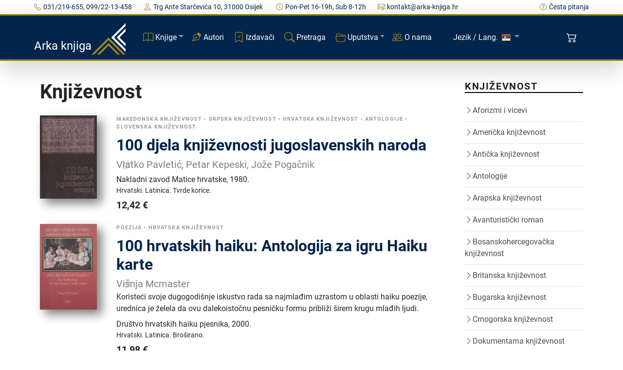

--- FILE ---
content_type: text/html;charset=UTF-8
request_url: https://arka-knjiga.hr/sr/knjige/kategorija/2/knjizevnost
body_size: 9678
content:
<!DOCTYPE html><html lang="sr_RS" xmlns:antsoft="https://www.antsoft-logistics.com"><head><title>Književnost - Arka knjiga</title><meta name="keywords" content="knjiga, knjige, literatura, stripovi, rabljene, rabljena, rabljeno, povoljno, povoljne, dostava, polovne, polovno, domace, domaće, domaci, strane, strani, autor, autori, naklada, nakladnik, izdavac, izdanje, izdanja, stara, antikvarne, antikvarijat, kupnja, anktikvarnica, citanje, čitalački, online"/><meta name="author" content="Arka knjiga"/><meta name="copyright" content="Arka knjiga"/><meta name="description" content="Arka knjiga nudi veliki izbor naslova domaće i strane literature. Besplatna dostava u RH za narudžbe preko 50 €. Sigurno plaćanje online."/><meta name="viewport" content="width=device-width, initial-scale=1, shrink-to-fit=no"/><meta http-equiv="Content-Type" content="text/html; charset=UTF-8"/><link rel="alternate" hreflang="hr" href="https://arka-knjiga.hr/knjige/kategorija/2/1/knjizevnost"><link rel="alternate" hreflang="sr" href="https://arka-knjiga.hr/sr/knjige/kategorija/2/1/knjizevnost"><link rel="alternate" hreflang="en" href="https://arka-knjiga.hr/en/books/category/2/1/literature"><link rel="alternate" hreflang="de" href="https://arka-knjiga.hr/de/books/kategorie/2/1/literatur"><meta property="og:locale" content="sr_RS"/><meta property="og:title" content="Književnost - Arka knjiga"/><meta property="og:description" content="Arka knjiga nudi veliki izbor naslova domaće i strane literature. Besplatna dostava u RH za narudžbe preko 50 €. Sigurno plaćanje online."/><meta property="og:site_name" content="Arka knjiga"/><meta property="og:image" content="https://arka-knjiga.hr/static/ak/ico/android-chrome-192x192.png"/><meta property="og:image:secure_url" content="https://arka-knjiga.hr/static/ak/ico/android-chrome-192x192.png"/><meta property="og:image:type" content="image/png"/><meta property="og:type" content="website"/><link rel="canonical" href="https://arka-knjiga.hr/sr/knjige/kategorija/2/1/knjizevnost"><link rel="shortcut icon" href="https://arka-knjiga.hr/static/ak/ico/favicon.ico" type="image/x-icon"><link rel="apple-touch-icon" sizes="180x180" href="https://arka-knjiga.hr/static/ak/ico/apple-touch-icon.png"><link rel="icon" type="image/png" sizes="32x32" href="https://arka-knjiga.hr/static/ak/ico/favicon-32x32.png"><link rel="icon" type="image/png" sizes="16x16" href="https://arka-knjiga.hr/static/ak/ico/favicon-16x16.png"><link rel="manifest" href="https://arka-knjiga.hr/static/ak/ico/site.webmanifest"><meta name="msapplication-TileColor" content="#da532c"><meta name="theme-color" content="#ffffff"><link href="https://arka-knjiga.hr/static/ak/css/styles.min.css" rel="stylesheet"><link href="https://cdn.jsdelivr.net/npm/bootstrap-icons@1.10.2/font/bootstrap-icons.css" rel="stylesheet"><meta id="_csrf" name="_csrf" content="3f0bfb6c-9b23-40a4-a689-6b8b774527d7"/><meta id="_csrf_header" name="_csrf_header" content="X-CSRF-TOKEN"/></head><body><div class="topbar topbar-light bg-light d-none d-md-block"><div class="container d-flex justify-content-between px-0 py-1"><div class="topbar-text text-nowrap"><a class="topbar-link me-4" href="tel:+38531219655"><i class="bi bi-telephone"></i><span>031/219-655, 099/22-13-458</span></a><a class="topbar-link me-4" href="/sr/kontakt"><i class="bi bi-pin-map"></i><span>Trg Ante Starčevića 10, 31000 Osijek </span></a><a class="topbar-link d-none d-md-inline-block me-4" href="/sr/kontakt"><i class="bi bi-clock"></i><span>Pon-Pet 16-19h, Sub 8-12h</span></a><a class="topbar-link d-none d-xl-inline-block" href="/cdn-cgi/l/email-protection#b0dbdfdec4d1dbc4f0d1c2dbd19ddbdedad9d7d19ed8c2"><i class="bi bi-envelope-at"></i><span><span class="__cf_email__" data-cfemail="d4bfbbbaa0b5bfa094b5a6bfb5f9bfbabebdb3b5fabca6">[email&#160;protected]</span></span></a></div><div class="ms-3 text-nowrap"><a class="topbar-link d-none d-md-inline-block" href="/sr/cesto-postavljana-pitanja"><i class="bi bi-question-circle"></i><span>Česta pitanja</span></a></div></div></div><div id="header" class="container-fluid sticky-top px-0 shadow-lg bg-primary"><div class="container p-0" id="navbar-div-page-public"><nav class="navbar navbar-expand-lg navbar-dark text-white" id="navbar-page-public"><a class="navbar-brand d-none d-sm-block" href="/sr/"><span class="align-bottom">Arka knjiga</span><img src="https://arka-knjiga.hr/static/ak/ico/favicon.svg" width="70" height="70" alt="Arka knjiga" class="d-inline-block align-text-center"></a><a class="navbar-brand d-sm-none" href="/sr/"><span class="align-bottom ms-3">Arka knjiga</span><img src="https://arka-knjiga.hr/static/ak/ico/favicon.svg" width="50" height="50" alt="Arka knjiga" class="d-inline-block align-text-center"></a><div class="navbar-toolbar d-flex align-items-center order-lg-3"><button type="button" class="navbar-toggler me-2 collapsed" data-bs-toggle="collapse" data-bs-target="#navbarCollapse" aria-expanded="false"><span class="navbar-toggler-icon"></span></button><a href="/sr/kupnja/kosarica" role="button" class="btn btn-primary position-relative me-2" data-bs-toggle="tooltip" data-bs-placement="bottom" title="Korpa"><i class="bi bi-cart2 d-inline-block align-middle mt-n1 me-1"></i><span id="shoppingCartItemsCount" class="position-absolute top-0 start-75 ms-1 mt-1 translate-middle badge rounded-pill bg-secondary invisible">0</span></a></div><div class="navbar-collapse collapse" id="navbarCollapse"><div class="container d-none d-lg-block d-lg-flex align-items-center"><div class="navbar-nav p-4 p-lg-0 flex-grow-1 justify-content-start"><ul class="navbar-nav pe-lg-2 me-lg-2"><li class="nav-item dropdown d-inline-block"><a class="nav-link dropdown-toggle" id="mainNavbarBooks" href="#" role="button" data-bs-toggle="dropdown" aria-expanded="false"><i class="bi bi-book d-none d-xl-inline-block align-middle mt-n1 me-1 text-secondary"></i><span class="text-white">Knjige</span></a><ul class="dropdown-menu bg-dark" aria-labelledby="mainNavbarBooks"><li><a class="dropdown-item" href="/sr/knjige"><i class="bi bi-book d-none d-xl-inline-block align-middle mt-n1 me-2 text-secondary"></i><span class="text-white">Sve knjige</span></a></li><li><a class="dropdown-item" href="/sr/knjige/rijetke-knjige"><i class="bi bi-eyeglasses d-none d-xl-inline-block align-middle mt-n1 me-2 text-secondary"></i><span class="text-white">Retke knjige</span></a></li><li><a class="dropdown-item" href="/sr/knjige/unikatne-knjige"><i class="bi bi-bookmark-star d-none d-xl-inline-block align-middle mt-n1 me-2 text-secondary"></i><span class="text-white">Unikatne knjige</span></a></li><li><a class="dropdown-item" href="/sr/knjige/antikvarne-knjige"><i class="bi bi-book-half d-none d-xl-inline-block align-middle mt-n1 me-2 text-secondary"></i><span class="text-white">Antikvarne knjige</span></a></li><li><a class="dropdown-item" href="/sr/knjige/kompleti-knjiga"><i class="bi bi-journals d-none d-xl-inline-block align-middle mt-n1 me-2 text-secondary"></i><span class="text-white">Kompleti knjiga</span></a></li><li><hr class="dropdown-divider mx-3" style="border-color:white;opacity:.275;"></li><li><a class="dropdown-item" href="/sr/knjige/popust"><i class="bi bi-cash-coin d-none d-xl-inline-block align-middle mt-n1 me-2 text-secondary"></i><span class="text-white">Knjige na popustu</span></a></li><li><a class="dropdown-item" href="/sr/knjige/najnovije-u-ponudi"><i class="bi bi-calendar-check d-none d-xl-inline-block align-middle mt-n1 me-2 text-secondary"></i><span class="text-white">Najnovije u ponudi</span></a></li></ul></li><li class="nav-item d-block me-1"><a class="nav-link" href="/sr/autori"><i class="bi bi-vector-pen d-none d-xl-inline-block align-middle mt-n1 me-1 text-secondary"></i><span class="text-white">Autori</span></a></li><li class="nav-item d-block me-1"><a class="nav-link" href="/sr/nakladnici"><i class="bi bi-bookmark-check d-none d-xl-inline-block align-middle mt-n1 me-1 text-secondary"></i><span class="text-white">Izdavači</span></a></li><li class="nav-item d-block me-1"><a class="nav-link" href="/sr/trazilica"><i class="bi bi-search d-none d-xl-inline-block align-middle mt-n1 me-1 text-secondary"></i><span class="text-white">Pretraga</span></a></li><li class="nav-item dropdown d-inline-block"><a class="nav-link dropdown-toggle" id="mainNavbarDirectives" href="#" role="button" data-bs-toggle="dropdown" aria-expanded="false"><i class="bi bi-folder2-open d-none d-xl-inline-block align-middle mt-n1 me-1 text-secondary"></i><span class="text-white">Uputstva</span></a><ul class="dropdown-menu bg-dark" aria-labelledby="mainNavbarDirectives"><li><a class="dropdown-item" href="/sr/opci-uvjeti-kupnje"><i class="bi bi-file-earmark-text d-none d-xl-inline-block align-middle mt-n1 me-2 text-secondary"></i><span class="text-white">Opšti uslovi kupovine</span></a></li><li><a class="dropdown-item" href="/sr/dostava"><i class="bi bi-truck d-none d-xl-inline-block align-middle mt-n1 me-2 text-secondary"></i><span class="text-white">Dostava</span></a></li><li><a class="dropdown-item" href="/sr/privatnost-i-zastita-podataka"><i class="bi bi-shield-check d-none d-xl-inline-block align-middle mt-n1 me-2 text-secondary"></i><span class="text-white">Privatnost i zaštita podataka</span></a></li></ul></li><li class="nav-item d-block me-1"><a class="nav-link" href="/sr/o-nama"><i class="bi bi-people d-none d-xl-inline-block align-middle mt-n1 me-1 text-secondary"></i><span class="text-white">O nama</span></a></li><li class="nav-item dropdown d-inline-block"><a class="nav-link dropdown-toggle" id="mainNavbarLang" href="#" role="button" data-bs-toggle="dropdown" aria-expanded="false"><span class="text-white align-middle ms-4 me-1">Jezik / Lang.</span><img src="https://arka-knjiga.hr/static/flags/rs.svg" width="18px" class="d-none d-xl-inline-block align-middle my-2 mx-1" style="border: thin solid rgb(156, 131, 33);"></a><ul class="dropdown-menu bg-dark" aria-labelledby="mainNavbarLang"><li><a class="dropdown-item" href="/knjige/kategorija/2/1/knjizevnost"><img src="https://arka-knjiga.hr/static/flags/hr.svg" width="18px" class="d-none d-xl-inline-block align-middle my-2 mx-1" style="border: thin solid rgb(156, 131, 33);"><span class="text-white align-middle ms-1">Hrvatski</span></a></li><li><a class="dropdown-item" href="/sr/knjige/kategorija/2/1/knjizevnost"><img src="https://arka-knjiga.hr/static/flags/rs.svg" width="18px" class="d-none d-xl-inline-block align-middle my-2 mx-1" style="border: thin solid rgb(156, 131, 33);"><span class="text-white align-middle ms-1">Srpski</span></a></li><li><a class="dropdown-item" href="/en/books/category/2/1/literature"><img src="https://arka-knjiga.hr/static/flags/gb.svg" width="18px" class="d-none d-xl-inline-block align-middle my-2 mx-1" style="border: thin solid rgb(156, 131, 33);"><span class="text-white align-middle ms-1">English</span></a></li><li><a class="dropdown-item" href="/de/books/kategorie/2/1/literatur"><img src="https://arka-knjiga.hr/static/flags/de.svg" width="18px" class="d-none d-xl-inline-block align-middle my-2 mx-1" style="border: thin solid rgb(156, 131, 33);"><span class="text-white align-middle ms-1">Deutsch</span></a></li></ul></li></ul></div></div><div class="container d-block d-lg-none px-grid-gutter py-3 m-1"><div class="navbar-nav px-3 pt-0 pb-3"><ul class="navbar-nav pe-lg-2 me-lg-2"><li class="nav-item d-inline-block d-lg-none"><a class="nav-link dropdown-toggle" href="#" data-bs-toggle="dropdown"><i class="bi bi-book d-none d-xl-inline-block align-middle mt-n1 me-1"></i><span>Knjige</span></a><ul class="dropdown-menu bg-dark"><li class="dropdown px-3"><a class="nav-link dropdown-item" href="/sr/knjige">Sve knjige</a></li><li class="dropdown px-3"><a class="nav-link dropdown-item" href="/sr/knjige/rijetke-knjige">Retke knjige</a></li><li class="dropdown px-3"><a class="nav-link dropdown-item" href="/sr/knjige/unikatne-knjige">Unikatne knjige</a></li><li class="dropdown px-3"><a class="nav-link dropdown-item" href="/sr/knjige/antikvarne-knjige">Antikvarne knjige</a></li><li class="dropdown px-3"><a class="nav-link dropdown-item" href="/sr/knjige/kompleti-knjiga">Kompleti knjiga</a></li><li><hr class="dropdown-divider mx-3" style="border-color:white;opacity:.275;"></li><li class="dropdown px-3"><a class="nav-link dropdown-item" href="/sr/knjige/kategorija/1/alternativa">Alternativa</a></li><li class="dropdown px-3"><a class="nav-link dropdown-item" href="/sr/knjige/kategorija/163/djecje-knjige">Dječje knjige</a></li><li class="dropdown px-3"><a class="nav-link dropdown-item" href="/sr/knjige/kategorija/5/drustvene-nauke">Društvene nauke</a></li><li class="dropdown px-3"><a class="nav-link dropdown-item" href="/sr/knjige/kategorija/56/enciklopedije-rjecnici-i-leksikoni">Enciklopedije, rječnici i leksikoni</a></li><li class="dropdown px-3"><a class="nav-link dropdown-item" href="/sr/knjige/kategorija/4/filozofija">Filozofija</a></li><li class="dropdown px-3"><a class="nav-link dropdown-item" href="/sr/knjige/kategorija/8/istorija">Istorija</a></li><li class="dropdown px-3"><a class="nav-link dropdown-item" href="/sr/knjige/kategorija/2/knjizevnost">Književnost</a></li><li class="dropdown px-3"><a class="nav-link dropdown-item" href="/sr/knjige/kategorija/345/kolekcionarstvo">Kolekcionarstvo</a></li><li class="dropdown px-3"><a class="nav-link dropdown-item" href="/sr/knjige/kategorija/144/monografije">Monografije</a></li><li class="dropdown px-3"><a class="nav-link dropdown-item" href="/sr/knjige/kategorija/297/periodika">Periodika</a></li><li class="dropdown px-3"><a class="nav-link dropdown-item" href="/sr/knjige/kategorija/9/prakticna-knjiga">Praktična knjiga</a></li><li class="dropdown px-3"><a class="nav-link dropdown-item" href="/sr/knjige/kategorija/10/prirodne-nauke">Prirodne nauke</a></li><li class="dropdown px-3"><a class="nav-link dropdown-item" href="/sr/knjige/kategorija/11/publicistika">Publicistika</a></li><li class="dropdown px-3"><a class="nav-link dropdown-item" href="/sr/knjige/kategorija/12/religija">Religija</a></li><li class="dropdown px-3"><a class="nav-link dropdown-item" href="/sr/knjige/kategorija/193/stripovi">Stripovi</a></li><li class="dropdown px-3"><a class="nav-link dropdown-item" href="/sr/knjige/kategorija/16/tehnicka-knjiga">Tehnička knjiga</a></li><li class="dropdown px-3"><a class="nav-link dropdown-item" href="/sr/knjige/kategorija/17/umetnost">Umetnost</a></li><li class="dropdown px-3"><a class="nav-link dropdown-item" href="/sr/knjige/kategorija/166/univerzitetski-udzbenici">Univerzitetski udžbenici</a></li><li class="dropdown px-3"><a class="nav-link dropdown-item" href="/sr/knjige/kategorija/308/zabavne-igre">Zabavne igre</a></li><li class="dropdown px-3"><a class="nav-link dropdown-item" href="/sr/knjige/kategorija/184/zavicajna-knjiga">Zavičajna knjiga</a></li><li class="dropdown px-3"><a class="nav-link dropdown-item" href="/sr/knjige/kategorija/106/zbornici-i-hrestomatije">Zbornici i hrestomatije</a></li><li><hr class="dropdown-divider mx-3" style="border-color:white;opacity:.275;"></li></ul></li><li class="nav-item d-block"><a class="nav-link" href="/sr/knjige/popust">Knjige na popustu</a></li><li class="nav-item d-block"><a class="nav-link" href="/sr/knjige/najnovije-u-ponudi">Najnovije u ponudi</a></li><li class="nav-item d-block"><a class="nav-link" href="/sr/autori">Autori</a></li><li class="nav-item d-block"><a class="nav-link" href="/sr/nakladnici">Izdavači</a></li><li class="nav-item d-block"><a class="nav-link" href="/sr/trazilica">Pretraga</a></li><li class="nav-item d-inline-block d-lg-none"><a class="nav-link dropdown-toggle" href="#" data-bs-toggle="dropdown"><i class="bi bi-folder2-open d-none d-xl-inline-block align-middle mt-n1 me-1"></i><span>Uputstva</span></a><ul class="dropdown-menu bg-dark"><li class="dropdown px-3"><a class="nav-link dropdown-item" href="/sr/opci-uvjeti-kupnje">Opšti uslovi kupovine</a></li><li class="dropdown px-3"><a class="nav-link dropdown-item" href="/sr/dostava">Dostava</a></li><li class="dropdown px-3"><a class="nav-link dropdown-item" href="/sr/privatnost-i-zastita-podataka">Privatnost i zaštita podataka</a></li></ul></li><li class="nav-item d-block"><a class="nav-link" href="/sr/o-nama">O nama</a></li><li class="nav-item d-inline-block d-lg-none"><a class="nav-link dropdown-toggle" href="#" data-bs-toggle="dropdown"><i class="bi bi-folder2-open d-none d-xl-inline-block align-middle mt-n1 me-1"></i><span>Jezik / Language</span></a><ul class="dropdown-menu bg-dark"><li class="dropdown px-3"><a class="nav-link dropdown-item" href="/knjige/kategorija/2/knjizevnost">Hrvatski</a></li><li class="dropdown px-3"><a class="nav-link dropdown-item" href="/sr/knjige/kategorija/2/knjizevnost">Srpski</a></li><li class="dropdown px-3"><a class="nav-link dropdown-item" href="/en/knjige/kategorija/2/knjizevnost">English</a></li><li class="dropdown px-3"><a class="nav-link dropdown-item" href="/de/knjige/kategorija/2/knjizevnost">Deutsch</a></li></ul></li></ul></div><div class="col mt-1 mb-3"><a class="nav-link-style text-white" href="tel:+38531219655"><i class="bi bi-telephone pe-3"></i><span>031/219-655, 099/22-13-458</span></a></div><div class="col mb-2"><a class="nav-link-style text-white" href="/cdn-cgi/l/email-protection#086367667c69637c48697a636925636662616f6926607a"><i class="bi bi-envelope-at pe-3"></i><span><span class="__cf_email__" data-cfemail="9ff4f0f1ebfef4ebdffeedf4feb2f4f1f5f6f8feb1f7ed">[email&#160;protected]</span></span></a></div></div></div></nav></div></div><main id="main"><section id="posts" class="posts"><div class="container"><div class="row g-5"><div class="col-lg-9"><h1 class="mb-4">Književnost</h1><div class="my-4"><div class="row align-items-top books"><div class="col-4 col-md-3 col-xl-2 me-3 mb-3"><a href="/sr/knjige/11590/100-djela-knjizevnosti-jugoslavenskih-naroda" class="thumbnail"><img src="https://arka-knjiga.hr/static/images/books/b11590-1704282291035240.jpg" loading="lazy" alt="100 djela književnosti jugoslavenskih naroda" class="img-fluid w-100 ad-shadow"></a></div><div class="col"><div class="post-meta"><span>Makedonska književnost</span><span> &bullet; </span><span>Srpska književnost</span><span> &bullet; </span><span>Hrvatska književnost</span><span> &bullet; </span><span>Antologije</span><span> &bullet; </span><span>Slovenska književnost</span></div><h2 class="fw-bolder"><a href="/sr/knjige/11590/100-djela-knjizevnosti-jugoslavenskih-naroda">100 djela književnosti jugoslavenskih naroda</a></h2><div><div class="d-flex align-items-center"><div><span class="author">Vlatko Pavletić, Petar Kepeski, Jože Pogačnik</span></div></div></div><div class="fw-light my-1"><span>Nakladni zavod Matice hrvatske</span><span>, </span><span>1980. </span><div class="small"><span>Hrvatski. </span><span>Latinica. </span><span>Tvrde korice.</span></div></div><div class="book-price"><span class="book-price">12,42</span><span class="book-price"> &euro;</span></div></div></div></div><div class="my-4"><div class="row align-items-top books"><div class="col-4 col-md-3 col-xl-2 me-3 mb-3"><a href="/sr/knjige/19674/100-hrvatskih-haiku-antologija-za-igru-haiku-karte" class="thumbnail"><img src="https://arka-knjiga.hr/static/images/books/b19674-1743779423170240.jpg" loading="lazy" alt="100 hrvatskih haiku: Antologija za igru Haiku karte" class="img-fluid w-100 ad-shadow"></a></div><div class="col"><div class="post-meta"><span>Poezija</span><span> &bullet; </span><span>Hrvatska književnost</span></div><h2 class="fw-bolder"><a href="/sr/knjige/19674/100-hrvatskih-haiku-antologija-za-igru-haiku-karte">100 hrvatskih haiku: Antologija za igru Haiku karte</a></h2><div><div class="d-flex align-items-center"><div><span class="author">Višnja Mcmaster</span></div></div></div><p class="mb-2 d-block">Koristeći svoje dugogodišnje iskustvo rada sa najmlađim uzrastom u oblasti haiku poezije, urednica je želela da ovu dalekoistočnu pesničku formu približi širem krugu mlađih ljudi.</p><div class="fw-light my-1"><span>Društvo hrvatskih haiku pjesnika</span><span>, </span><span>2000. </span><div class="small"><span>Hrvatski. </span><span>Latinica. </span><span>Broširano.</span></div></div><div class="book-price"><span class="book-price">11,98</span><span class="book-price"> &euro;</span></div></div></div></div><div class="my-4"><div class="row align-items-top books"><div class="col-4 col-md-3 col-xl-2 me-3 mb-3"><a href="/sr/knjige/19408/100-najljepsih-cestitki-za-razlicite-prigode" class="thumbnail"><img src="https://arka-knjiga.hr/static/images/books/b19408-1742733933177240.jpg" loading="lazy" alt="100 najljepših čestitki za različite prigode" class="img-fluid w-100 ad-shadow"></a></div><div class="col"><div class="post-meta"><span>Izreke, misli, aforizmi, poslovice</span><span> &bullet; </span><span>Slovenska književnost</span></div><h2 class="fw-bolder"><a href="/sr/knjige/19408/100-najljepsih-cestitki-za-razlicite-prigode">100 najljepših čestitki za različite prigode</a></h2><div><div class="d-flex align-items-center"><div><span class="author">Ignacija J. Fridl</span></div></div></div><p class="mb-2 d-block">Knjiga 100 najlepših čestitki za razne prilike autora Ignacija Fridla je zbirka pažljivo odabranih i dizajniranih čestitki za različite životne situacije i svečane trenutke.</p><div class="fw-light my-1"><span>POT</span><span>, </span><span>2011. </span><div class="small"><span>Hrvatski. </span><span>Latinica. </span><span>Tvrde korice.</span></div></div><div class="book-price"><span class="book-price">5,98</span><span class="book-price"> &euro;</span></div></div></div></div><div class="my-4"><div class="row align-items-top books"><div class="col-4 col-md-3 col-xl-2 me-3 mb-3"><a href="/sr/knjige/20705/100-pjesnika-knjizevnosti-jugoslavenskih-naroda" class="thumbnail"><img src="https://arka-knjiga.hr/static/images/books/b20705-1747097670233240.jpg" loading="lazy" alt="100 pjesnika književnosti jugoslavenskih naroda" class="img-fluid w-100 ad-shadow"></a></div><div class="col"><div class="post-meta"><span>Antologije</span></div><h2 class="fw-bolder"><a href="/sr/knjige/20705/100-pjesnika-knjizevnosti-jugoslavenskih-naroda">100 pjesnika književnosti jugoslavenskih naroda</a></h2><div><div class="d-flex align-items-center"><div><span class="author">Antun Šoljan</span></div></div></div><div class="fw-light my-1"><span>Mladost</span><span>, </span><span>1984. </span><div class="small"><span>Hrvatski. </span><span>Latinica. </span><span>Tvrde korice.</span></div></div><div class="book-price"><span class="book-price">13,42</span><span class="book-price"> &euro;</span></div></div></div></div><div class="my-4"><div class="row align-items-top books"><div class="col-4 col-md-3 col-xl-2 me-3 mb-3"><a href="/sr/knjige/19144/100-svjetskih-romana-ocevi-i-djeca" class="thumbnail"><img src="https://arka-knjiga.hr/static/images/books/b19144-1741218300602240.jpg" loading="lazy" alt="100 svjetskih romana: Očevi i djeca" class="img-fluid w-100 ad-shadow"></a></div><div class="col"><div class="post-meta"><span>Proza</span><span> &bullet; </span><span>Ruska književnost</span><span> &bullet; </span><span>Istorijski roman</span></div><h2 class="fw-bolder"><a href="/sr/knjige/19144/100-svjetskih-romana-ocevi-i-djeca">100 svjetskih romana: Očevi i djeca</a></h2><div><div class="d-flex align-items-center"><div><span class="author">Ivan Sergejevič Turgenjev</span></div></div></div><p class="mb-2 d-block">Roman je objavljen 1862. godine i u njemu se Turgenjev bavi arhetipskim odnosom mladog i starog, prošlosti i budućnosti, starih i novih vrednosti Rusije sredinom 19. veka.</p><div class="fw-light my-1"><span>Stvarnost</span><span>. </span><div class="small"><span>Hrvatski. </span><span>Latinica. </span><span>Broširano.</span></div></div><div class="book-price"><span class="book-price">6,98</span><span class="book-price"> &euro;</span></div></div></div></div><div class="my-4"><div class="row align-items-top books"><div class="col-4 col-md-3 col-xl-2 me-3 mb-3"><a href="/sr/knjige/22904/101-dalmatinka" class="thumbnail"><img src="https://arka-knjiga.hr/static/images/books/b22904-1767144971992240.jpg" loading="lazy" alt="101 Dalmatinka" class="img-fluid w-100 ad-shadow"></a></div><div class="col"><div class="post-meta"><span>Biografije</span><span> &bullet; </span><span>Hrvatska književnost</span></div><h2 class="fw-bolder"><a href="/sr/knjige/22904/101-dalmatinka">101 Dalmatinka</a></h2><div><div class="d-flex align-items-center"><div><span class="author">Slobodan Prosperov Novak</span></div></div></div><p class="mb-2 d-block">Knjiga sadrži sažete biografske eseje o životu i sudbini dalmatinske kraljice, svetice, heroine, glumice, preduzetnice, naučnice, književnice, slikarke...</p><div class="fw-light my-1"><span>Studio Polis</span><span>, </span><span>2010. </span><div class="small"><span>Hrvatski. </span><span>Latinica. </span><span>Broširano.</span></div></div><div class="book-price"><span class="book-price">6,48</span><span class="book-price"> &euro;</span></div></div></div></div><div class="my-4"><div class="row align-items-top books"><div class="col-4 col-md-3 col-xl-2 me-3 mb-3"><a href="/sr/knjige/2783/1914" class="thumbnail"><img src="https://arka-knjiga.hr/static/images/books/b2783-1675627956444240.jpg" loading="lazy" alt="1914" class="img-fluid w-100 ad-shadow"></a></div><div class="col"><div class="post-meta"><span>Humor i satira</span><span> &bullet; </span><span>Ratni roman</span><span> &bullet; </span><span>Socijalna književnost</span><span> &bullet; </span><span>Hrvatska književnost</span></div><h2 class="fw-bolder"><a href="/sr/knjige/2783/1914">1914</a></h2><div><div class="d-flex align-items-center"><div><span class="author">Ante Neimarević</span></div></div></div><p class="mb-2 d-block">Roman Ante Neimarevića 1914. prvi je dio satirične trilogije o Prvom svjetskom ratu, objavljene 1937. Djelo ima izrazito autobiografski ton, jer je autor lično učestvovao u ratu kao pripadnik bosansko-hercegovačkog pješadijskog puka.</p><div class="fw-light my-1"><span>Matica hrvatska</span><span>, </span><span>1937. </span><div class="small"><span>Hrvatski. </span><span>Latinica. </span><span>Tvrde korice.</span></div></div><div class="book-price"><span class="book-price">3,99</span><span class="book-price"> - </span><span class="book-price">13,99</span><span class="book-price"> &euro;</span></div></div></div></div><div class="my-4"><div class="row align-items-top books"><div class="col-4 col-md-3 col-xl-2 me-3 mb-3"><a href="/sr/knjige/5223/1945" class="thumbnail"><img src="https://arka-knjiga.hr/static/images/books/b5223-1683467782276240.jpg" loading="lazy" alt="1945." class="img-fluid w-100 ad-shadow"></a></div><div class="col"><div class="post-meta"><span>Istorijski roman</span><span> &bullet; </span><span>Slovenska književnost</span></div><h2 class="fw-bolder"><a href="/sr/knjige/5223/1945">1945.</a></h2><div><div class="d-flex align-items-center"><div><span class="author">Janez Vipotnik</span></div></div></div><div class="fw-light my-1"><span>Globus</span><span>. </span><div class="small"><span>Hrvatski. </span><span>Latinica. </span><span>Tvrde korice s omotom.</span></div></div><div class="book-price"><span class="book-price">2,90</span><span class="book-price"> &euro;</span></div></div></div></div><div class="my-4"><div class="row align-items-top books"><div class="col-4 col-md-3 col-xl-2 me-3 mb-3"><a href="/sr/knjige/7673/1990-2000-racun-molim" class="thumbnail"><img src="https://arka-knjiga.hr/static/images/books/b7673-1690900803042240.jpg" loading="lazy" alt="1990. - 2000. Račun molim" class="img-fluid w-100 ad-shadow"></a></div><div class="col"><div class="post-meta"><span>Hrvatska istorija</span><span> &bullet; </span><span>Poezija</span></div><h2 class="fw-bolder"><a href="/sr/knjige/7673/1990-2000-racun-molim">1990. - 2000. Račun molim</a></h2><div><div class="d-flex align-items-center"><div><span class="author">Goran Matovac</span></div></div></div><div class="fw-light my-1"><span>Vlastita naklada</span><span>, </span><span>1999. </span><div class="small"><span>Hrvatski. </span><span>Latinica. </span><span>Broširano.</span></div></div><div class="book-price"><span class="book-price">3,24</span><span class="book-price"> &euro;</span></div></div></div></div><div class="my-4"><div class="row align-items-top books"><div class="col-4 col-md-3 col-xl-2 me-3 mb-3"><a href="/sr/knjige/14568/2061-treca-odiseja" class="thumbnail"><img src="https://arka-knjiga.hr/static/images/books/b14568-1716313738300240.jpg" loading="lazy" alt="2061 treća odiseja" class="img-fluid w-100 ad-shadow"></a></div><div class="col"><div class="post-meta"><span>Naučna fantastika</span><span> &bullet; </span><span>Britanska književnost</span></div><h2 class="fw-bolder"><a href="/sr/knjige/14568/2061-treca-odiseja">2061 treća odiseja</a></h2><div><div class="d-flex align-items-center"><div><span class="author">Arthur C. Clarke</span></div></div></div><p class="mb-2 d-block">U &quot;2061&quot; Klark nastavlja sagu &quot;Monolit&quot; započetu u &quot;Odiseji&quot;.</p><div class="fw-light my-1"><span>Otokar Keršovani</span><span>, </span><span>1987. </span><div class="small"><span>Srpski. </span><span>Latinica. </span><span>Tvrde korice.</span></div></div><div class="book-price"><span class="book-price">5,96</span><span class="book-price"> - </span><span class="book-price">5,98</span><span class="book-price"> &euro;</span></div></div></div></div><div class="mt-4"><nav><ul class="pagination justify-content-center"><li class="page-item disabled"><a class="page-link" href="/sr/knjige/kategorija/2/1/knjizevnost" tabindex="-1" aria-disabled="true"><i class="bi bi-chevron-left"></i></a></li><li class="page-item active"><a class="page-link" href="/sr/knjige/kategorija/2/1/knjizevnost">1</a></li><li class="page-item"><a class="page-link" href="/sr/knjige/kategorija/2/2/knjizevnost">2</a></li><li class="page-item"><span class="mx-2">...</span></li><li class="page-item"><a class="page-link" href="/sr/knjige/kategorija/2/601/knjizevnost">601</a></li><li class="page-item"><a class="page-link" href="/sr/knjige/kategorija/2/602/knjizevnost">602</a></li><li class="page-item"><a class="page-link" href="/sr/knjige/kategorija/2/2/knjizevnost"><i class="bi bi-chevron-right"></i></a></li></ul></nav></div></div><div class="col-lg-3"><div class="aside-block"><h3 class="aside-title">Književnost</h3><ul class="aside-links list-unstyled"><li><a href="/sr/knjige/kategorija/203/aforizmi-i-vicevi"><i class="bi bi-chevron-right"></i><span>Aforizmi i vicevi</span></a></li><li><a href="/sr/knjige/kategorija/222/americka-knjizevnost"><i class="bi bi-chevron-right"></i><span>Američka književnost</span></a></li><li><a href="/sr/knjige/kategorija/284/anticka-knjizevnost"><i class="bi bi-chevron-right"></i><span>Antička književnost</span></a></li><li><a href="/sr/knjige/kategorija/122/antologije"><i class="bi bi-chevron-right"></i><span>Antologije</span></a></li><li><a href="/sr/knjige/kategorija/402/arapska-knjizevnost"><i class="bi bi-chevron-right"></i><span>Arapska književnost</span></a></li><li><a href="/sr/knjige/kategorija/360/avanturisticki-roman"><i class="bi bi-chevron-right"></i><span>Avanturistički roman</span></a></li><li><a href="/sr/knjige/kategorija/273/bosanskohercegovacka-knjizevnost"><i class="bi bi-chevron-right"></i><span>Bosanskohercegovačka književnost</span></a></li><li><a href="/sr/knjige/kategorija/214/britanska-knjizevnost"><i class="bi bi-chevron-right"></i><span>Britanska književnost</span></a></li><li><a href="/sr/knjige/kategorija/258/bugarska-knjizevnost"><i class="bi bi-chevron-right"></i><span>Bugarska književnost</span></a></li><li><a href="/sr/knjige/kategorija/221/crnogorska-knjizevnost"><i class="bi bi-chevron-right"></i><span>Crnogorska književnost</span></a></li><li><a href="/sr/knjige/kategorija/428/dokumentarna-knjizevnost"><i class="bi bi-chevron-right"></i><span>Dokumentarna književnost</span></a></li><li><a href="/sr/knjige/kategorija/90/drama"><i class="bi bi-chevron-right"></i><span>Drama</span></a></li><li><a href="/sr/knjige/kategorija/209/epistolarna-knjizevnost"><i class="bi bi-chevron-right"></i><span>Epistolarna književnost</span></a></li><li><a href="/sr/knjige/kategorija/140/epska-fantastika"><i class="bi bi-chevron-right"></i><span>Epska fantastika</span></a></li><li><a href="/sr/knjige/kategorija/207/epska-knjizevnost"><i class="bi bi-chevron-right"></i><span>Epska književnost</span></a></li><li><a href="/sr/knjige/kategorija/105/erotska-knjizevnost"><i class="bi bi-chevron-right"></i><span>Erotska književnost</span></a></li><li><a href="/sr/knjige/kategorija/19/esejistika-i-dnevnici"><i class="bi bi-chevron-right"></i><span>Esejistika i dnevnici</span></a></li><li><a href="/sr/knjige/kategorija/260/fantasticna-knjizevnost"><i class="bi bi-chevron-right"></i><span>Fantastična književnost</span></a></li><li><a href="/sr/knjige/kategorija/108/filmski-scenario"><i class="bi bi-chevron-right"></i><span>Filmski scenario</span></a></li><li><a href="/sr/knjige/kategorija/215/filozofski-roman"><i class="bi bi-chevron-right"></i><span>Filozofski roman</span></a></li><li><a href="/sr/knjige/kategorija/350/francuska-knjizevnost"><i class="bi bi-chevron-right"></i><span>Francuska književnost</span></a></li><li><a href="/sr/knjige/kategorija/327/grcka-knjizevnost"><i class="bi bi-chevron-right"></i><span>Grčka književnost</span></a></li><li><a href="/sr/knjige/kategorija/146/horor"><i class="bi bi-chevron-right"></i><span>Horor</span></a></li><li><a href="/sr/knjige/kategorija/217/hrvatska-knjizevnost"><i class="bi bi-chevron-right"></i><span>Hrvatska književnost</span></a></li><li><a href="/sr/knjige/kategorija/57/humor-i-satira"><i class="bi bi-chevron-right"></i><span>Humor i satira</span></a></li><li><a href="/sr/knjige/kategorija/267/indijska-knjizevnost"><i class="bi bi-chevron-right"></i><span>Indijska književnost</span></a></li><li><a href="/sr/knjige/kategorija/266/iranska-knjizevnost"><i class="bi bi-chevron-right"></i><span>Iranska književnost</span></a></li><li><a href="/sr/knjige/kategorija/206/istorija-knjizevnosti"><i class="bi bi-chevron-right"></i><span>Istorija književnosti</span></a></li><li><a href="/sr/knjige/kategorija/155/istorijski-roman"><i class="bi bi-chevron-right"></i><span>Istorijski roman</span></a></li><li><a href="/sr/knjige/kategorija/224/italijanska-knjizevnost"><i class="bi bi-chevron-right"></i><span>Italijanska književnost</span></a></li><li><a href="/sr/knjige/kategorija/357/izreke-misli-aforizmi-poslovice"><i class="bi bi-chevron-right"></i><span>Izreke, misli, aforizmi, poslovice</span></a></li><li><a href="/sr/knjige/kategorija/352/japanska-knjizevnost"><i class="bi bi-chevron-right"></i><span>Japanska književnost</span></a></li><li><a href="/sr/knjige/kategorija/437/jevrejska-knjizevnost"><i class="bi bi-chevron-right"></i><span>Jevrejska književnost</span></a></li><li><a href="/sr/knjige/kategorija/263/kineska-knjizevnost"><i class="bi bi-chevron-right"></i><span>Kineska književnost</span></a></li><li><a href="/sr/knjige/kategorija/136/knjizevna-kritika"><i class="bi bi-chevron-right"></i><span>Književna kritika</span></a></li><li><a href="/sr/knjige/kategorija/147/knjizevnost-za-mlade"><i class="bi bi-chevron-right"></i><span>Književnost za mlade</span></a></li><li><a href="/sr/knjige/kategorija/88/komedija"><i class="bi bi-chevron-right"></i><span>Komedija</span></a></li><li><a href="/sr/knjige/kategorija/346/kratke-price"><i class="bi bi-chevron-right"></i><span>Kratke priče</span></a></li><li><a href="/sr/knjige/kategorija/102/kriminalisticki-roman"><i class="bi bi-chevron-right"></i><span>Kriminalistički roman</span></a></li><li><a href="/sr/knjige/kategorija/265/latinoamericka-knjizevnost"><i class="bi bi-chevron-right"></i><span>Latinoamerička književnost</span></a></li><li><a href="/sr/knjige/kategorija/226/latinska-knjizevnost"><i class="bi bi-chevron-right"></i><span>Latinska književnost</span></a></li><li><a href="/sr/knjige/kategorija/103/ljubavni-roman"><i class="bi bi-chevron-right"></i><span>Ljubavni roman</span></a></li><li><a href="/sr/knjige/kategorija/309/makedonska-knjizevnost"><i class="bi bi-chevron-right"></i><span>Makedonska književnost</span></a></li><li><a href="/sr/knjige/kategorija/236/madjarska-knjizevnost"><i class="bi bi-chevron-right"></i><span>Mađarska književnost</span></a></li><li><a href="/sr/knjige/kategorija/333/moralno-didakticka-knjizevnost"><i class="bi bi-chevron-right"></i><span>Moralno-didaktička književnost</span></a></li><li><a href="/sr/knjige/kategorija/151/narodna-knjizevnost"><i class="bi bi-chevron-right"></i><span>Narodna književnost</span></a></li><li><a href="/sr/knjige/kategorija/23/naucna-fantastika"><i class="bi bi-chevron-right"></i><span>Naučna fantastika</span></a></li><li><a href="/sr/knjige/kategorija/213/nemacka-knjizevnost"><i class="bi bi-chevron-right"></i><span>Nemačka književnost</span></a></li><li><a href="/sr/knjige/kategorija/379/novele"><i class="bi bi-chevron-right"></i><span>Novele</span></a></li><li><a href="/sr/knjige/kategorija/355/pjesme-u-prozi"><i class="bi bi-chevron-right"></i><span>Pjesme u prozi</span></a></li><li><a href="/sr/knjige/kategorija/21/poezija"><i class="bi bi-chevron-right"></i><span>Poezija</span></a></li><li><a href="/sr/knjige/kategorija/240/poljska-knjizevnost"><i class="bi bi-chevron-right"></i><span>Poljska književnost</span></a></li><li><a href="/sr/knjige/kategorija/280/portugalska-knjizevnost"><i class="bi bi-chevron-right"></i><span>Portugalska književnost</span></a></li><li><a href="/sr/knjige/kategorija/239/poslovice-i-maksime"><i class="bi bi-chevron-right"></i><span>Poslovice i maksime</span></a></li><li><a href="/sr/knjige/kategorija/141/pripovetke"><i class="bi bi-chevron-right"></i><span>Pripovetke</span></a></li><li><a href="/sr/knjige/kategorija/22/proza"><i class="bi bi-chevron-right"></i><span>Proza</span></a></li><li><a href="/sr/knjige/kategorija/185/ratni-roman"><i class="bi bi-chevron-right"></i><span>Ratni roman</span></a></li><li><a href="/sr/knjige/kategorija/212/ruska-knjizevnost"><i class="bi bi-chevron-right"></i><span>Ruska književnost</span></a></li><li><a href="/sr/knjige/kategorija/290/sazetci-i-adaptacije-knjizevnih-dela"><i class="bi bi-chevron-right"></i><span>Sažetci i adaptacije književnih dela</span></a></li><li><a href="/sr/knjige/kategorija/225/skandinavska-knjizevnost"><i class="bi bi-chevron-right"></i><span>Skandinavska književnost</span></a></li><li><a href="/sr/knjige/kategorija/220/slovenska-knjizevnost"><i class="bi bi-chevron-right"></i><span>Slovenska književnost</span></a></li><li><a href="/sr/knjige/kategorija/204/socijalna-knjizevnost"><i class="bi bi-chevron-right"></i><span>Socijalna književnost</span></a></li><li><a href="/sr/knjige/kategorija/218/srpska-knjizevnost"><i class="bi bi-chevron-right"></i><span>Srpska književnost</span></a></li><li><a href="/sr/knjige/kategorija/24/teorija-knjizevnosti"><i class="bi bi-chevron-right"></i><span>Teorija književnosti</span></a></li><li><a href="/sr/knjige/kategorija/89/tragedija"><i class="bi bi-chevron-right"></i><span>Tragedija</span></a></li><li><a href="/sr/knjige/kategorija/104/triler"><i class="bi bi-chevron-right"></i><span>Triler</span></a></li><li><a href="/sr/knjige/kategorija/268/turska-knjizevnost"><i class="bi bi-chevron-right"></i><span>Turska književnost</span></a></li><li><a href="/sr/knjige/kategorija/257/ceska-knjizevnost"><i class="bi bi-chevron-right"></i><span>Češka književnost</span></a></li><li><a href="/sr/knjige/kategorija/20/skolska-lektira"><i class="bi bi-chevron-right"></i><span>Školska lektira</span></a></li><li><a href="/sr/knjige/kategorija/216/spanska-knjizevnost"><i class="bi bi-chevron-right"></i><span>Španska književnost</span></a></li></ul></div><div class="aside-block"><h3 class="aside-title">Kategorije</h3><div class="input-group mb-4"><input type="text" class="form-control" id="category-search-term" placeholder="Pretražite sve kategorije"><button class="btn btn-outline-secondary" type="submit" disabled="disabled"><i class="bi bi-search"></i></button></div><ul class="aside-links list-unstyled"><li><a href="/sr/knjige/kategorija/1/alternativa"><i class="bi bi-chevron-right"></i><span>Alternativa</span></a></li><li><a href="/sr/knjige/kategorija/163/djecje-knjige"><i class="bi bi-chevron-right"></i><span>Dječje knjige</span></a></li><li><a href="/sr/knjige/kategorija/5/drustvene-nauke"><i class="bi bi-chevron-right"></i><span>Društvene nauke</span></a></li><li><a href="/sr/knjige/kategorija/56/enciklopedije-rjecnici-i-leksikoni"><i class="bi bi-chevron-right"></i><span>Enciklopedije, rječnici i leksikoni</span></a></li><li><a href="/sr/knjige/kategorija/4/filozofija"><i class="bi bi-chevron-right"></i><span>Filozofija</span></a></li><li><a href="/sr/knjige/kategorija/8/istorija"><i class="bi bi-chevron-right"></i><span>Istorija</span></a></li><li><a href="/sr/knjige/kategorija/2/knjizevnost"><i class="bi bi-chevron-right"></i><span>Književnost</span></a></li><li><a href="/sr/knjige/kategorija/345/kolekcionarstvo"><i class="bi bi-chevron-right"></i><span>Kolekcionarstvo</span></a></li><li><a href="/sr/knjige/kategorija/144/monografije"><i class="bi bi-chevron-right"></i><span>Monografije</span></a></li><li><a href="/sr/knjige/kategorija/297/periodika"><i class="bi bi-chevron-right"></i><span>Periodika</span></a></li><li><a href="/sr/knjige/kategorija/9/prakticna-knjiga"><i class="bi bi-chevron-right"></i><span>Praktična knjiga</span></a></li><li><a href="/sr/knjige/kategorija/10/prirodne-nauke"><i class="bi bi-chevron-right"></i><span>Prirodne nauke</span></a></li><li><a href="/sr/knjige/kategorija/11/publicistika"><i class="bi bi-chevron-right"></i><span>Publicistika</span></a></li><li><a href="/sr/knjige/kategorija/12/religija"><i class="bi bi-chevron-right"></i><span>Religija</span></a></li><li><a href="/sr/knjige/kategorija/193/stripovi"><i class="bi bi-chevron-right"></i><span>Stripovi</span></a></li><li><a href="/sr/knjige/kategorija/16/tehnicka-knjiga"><i class="bi bi-chevron-right"></i><span>Tehnička knjiga</span></a></li><li><a href="/sr/knjige/kategorija/17/umetnost"><i class="bi bi-chevron-right"></i><span>Umetnost</span></a></li><li><a href="/sr/knjige/kategorija/166/univerzitetski-udzbenici"><i class="bi bi-chevron-right"></i><span>Univerzitetski udžbenici</span></a></li><li><a href="/sr/knjige/kategorija/308/zabavne-igre"><i class="bi bi-chevron-right"></i><span>Zabavne igre</span></a></li><li><a href="/sr/knjige/kategorija/184/zavicajna-knjiga"><i class="bi bi-chevron-right"></i><span>Zavičajna knjiga</span></a></li><li><a href="/sr/knjige/kategorija/106/zbornici-i-hrestomatije"><i class="bi bi-chevron-right"></i><span>Zbornici i hrestomatije</span></a></li></ul></div><div class="aside-block"><h3 class="aside-title">Izdvajamo</h3><ul class="aside-links list-unstyled"><li><a href="/sr/knjige/najnovije-u-ponudi"><i class="bi bi-chevron-right"></i><span>Najnovije u ponudi</span></a></li><li><a href="/sr/knjige/popust"><i class="bi bi-chevron-right"></i><span>Knjige na popustu</span></a></li></ul></div><div class="aside-block"><h3 class="aside-title">Pogledajte još</h3><ul class="aside-links list-unstyled"><li><a href="/sr/knjige/antikvarne-knjige"><i class="bi bi-chevron-right"></i><span>Antikvarne knjige</span></a></li><li><a href="/sr/knjige/rijetke-knjige"><i class="bi bi-chevron-right"></i><span>Retke knjige</span></a></li><li><a href="/sr/trazilica/knjige-do-5-eur"><i class="bi bi-chevron-right"></i><span>Knjige do 5 €</span></a></li><li><a href="/sr/trazilica/knjige-do-10-eur"><i class="bi bi-chevron-right"></i><span>Knjige do 10 €</span></a></li></ul></div></div></div></div></section></main><footer id="footer" class="footer"><div><div class="footer-content bg-primary"><div class="container"><div class="row g-5"><div class="col"><h4 class="footer-heading"><span>Arka knjiga</span></h4><p>Arka knjiga je antikvarijat koji se bavi trgovinom korišćenim i antikvarnim knjigama.<br/>Nalazimo se u Osijeku, na adresi Trg Ante Starčevića 10 (Pothodnik).</p><p><a href="/sr/o-nama" class="btn btn-secondary" role="button">O nama</a></p></div><div class="col col-lg-4"><h4 class="footer-heading">Pogledajte još</h4><ul class="footer-links list-unstyled"><li><a href="/sr/knjige/najnovije-u-ponudi"><i class="bi bi-chevron-right text-secondary"></i><span>Najnovije u ponudi</span></a></li><li><a href="/sr/knjige/popust"><i class="bi bi-chevron-right text-secondary"></i><span>Knjige na popustu</span></a></li><li><a href="/sr/trazilica/knjige-do-5-eur"><i class="bi bi-chevron-right text-secondary"></i><span>Knjige do 5 €</span></a></li><li><a href="/sr/trazilica/knjige-do-10-eur"><i class="bi bi-chevron-right text-secondary"></i><span>Knjige do 10 €</span></a></li><li><a href="/sr/knjige/kompleti-knjiga"><i class="bi bi-chevron-right text-secondary"></i><span>Kompleti knjiga</span></a></li><li><a href="/sr/knjige/rijetke-knjige"><i class="bi bi-chevron-right text-secondary"></i><span>Retke knjige</span></a></li><li><a href="/sr/knjige/unikatne-knjige"><i class="bi bi-chevron-right text-secondary"></i><span>Unikatne knjige</span></a></li><li><a href="/sr/knjige/antikvarne-knjige"><i class="bi bi-chevron-right text-secondary"></i><span>Antikvarne knjige</span></a></li></ul></div><div class="col-lg-4"><a href="/sr/knjige/najnovije-u-ponudi"><h4 class="footer-heading">Najnovije u ponudi</h4></a><ul class="footer-links footer-blog-entry list-unstyled"><li><a href="/sr/knjige/22957/kako-nas-bog-vodi" class="d-flex align-items-center"><img src="https://arka-knjiga.hr/static/images/books/b22957-176950966472880.jpg" loading="lazy" alt="Kako nas Bog vodi" class="img-fluid me-3 latest-books"><div><div class="post-meta d-block"><span class="date">Hrišćanstvo</span></div><div class="mb-0 pb-0">Kako nas Bog vodi</div><div class="small pt-0" style="margin-top: -0.25rem !important;">Bob Mumford</div></div></a></li><li><a href="/sr/knjige/22956/bracna-abeceda" class="d-flex align-items-center"><img src="https://arka-knjiga.hr/static/images/books/b22956-176950846303180.jpg" loading="lazy" alt="Bračna abeceda" class="img-fluid me-3 latest-books"><div><div class="post-meta d-block"><span class="date">Hrišćanstvo</span></div><div class="mb-0 pb-0">Bračna abeceda</div><div class="small pt-0" style="margin-top: -0.25rem !important;">Christa Meves</div></div></a></li><li><a href="/sr/knjige/22955/novi-katekizam-poruka-vjere-za-odrasle" class="d-flex align-items-center"><img src="https://arka-knjiga.hr/static/images/books/b22955-176950413749480.jpg" loading="lazy" alt="Novi katekizam: Poruka vjere za odrasle" class="img-fluid me-3 latest-books"><div><div class="post-meta d-block"><span class="date">Katehisis</span></div><div class="mb-0 pb-0">Novi katekizam: Poruka vjere za odrasle</div><div class="small pt-0" style="margin-top: -0.25rem !important;"></div></div></a></li><li><a href="/sr/knjige/22954/budjenje-svijesti" class="d-flex align-items-center"><img src="https://arka-knjiga.hr/static/images/books/b22954-176950295101580.jpg" loading="lazy" alt="Buđenje svijesti" class="img-fluid me-3 latest-books"><div><div class="post-meta d-block"><span class="date">Hrišćanstvo</span></div><div class="mb-0 pb-0">Buđenje svijesti</div><div class="small pt-0" style="margin-top: -0.25rem !important;">Anthony de Mello</div></div></a></li><li><a href="/sr/knjige/22953/najsretniji-ljudi-na-svijetu" class="d-flex align-items-center"><img src="https://arka-knjiga.hr/static/images/books/b22953-176950068297980.jpg" loading="lazy" alt="Najsretniji ljudi na svijetu" class="img-fluid me-3 latest-books"><div><div class="post-meta d-block"><span class="date">Hrišćanstvo</span></div><div class="mb-0 pb-0">Najsretniji ljudi na svijetu</div><div class="small pt-0" style="margin-top: -0.25rem !important;">John Sherrill, Elizabeth Sherrill</div></div></a></li></ul></div></div><div class="row g-5 mt-4"><div class="col-12 col-md-6"><p>Naručene artikle isporučujemo u sve zemlje sveta.</p><p>Za naručene artikle u vrednosti od 50 € i više, dostava na teritoriji Hrvatske je besplatna.</p><p><a href="/sr/dostava" class="btn btn-secondary" role="button">Opcije isporuke</a></p></div><div class="col-12 col-md-6"><div class="row mx-4"><div class="col-6 col-lg-8 text-end mx-2"> Jezik / Language: </div><div class="col text-start"><div class="align-middle mb-3"><a href="/knjige/kategorija/2/knjizevnost"><img src="https://arka-knjiga.hr/static/flags/hr.svg" width="18px" class="align-middle" style="border: thin solid rgb(156, 131, 33);"><span class="text-white ms-2">Hrvatski</span></a></div><div class="align-middle mb-3"><a href="/sr/knjige/kategorija/2/knjizevnost"><img src="https://arka-knjiga.hr/static/flags/rs.svg" width="18px" class="align-middle" style="border: thin solid rgb(156, 131, 33);"><span class="text-white ms-2">Srpski</span></a></div><div class="align-middle mb-3"><a href="/en/knjige/kategorija/2/knjizevnost"><img src="https://arka-knjiga.hr/static/flags/gb.svg" width="18px" class="align-middle" style="border: thin solid rgb(156, 131, 33);"><span class="text-white ms-2">English</span></a></div><div class="align-middle mb-3"><a href="/de/knjige/kategorija/2/knjizevnost"><img src="https://arka-knjiga.hr/static/flags/de.svg" width="18px" class="align-middle" style="border: thin solid rgb(156, 131, 33);"><span class="text-white ms-2">Deutsch</span></a></div></div></div></div></div></div></div><div class="footer-legal bg-primary text-white"><div class="container"><div class="row justify-content-between"><div class="col-12 col-md-4 text-center text-md-start mb-3 mb-md-0"><div class="copyright"> Copyright &copy; <span>2026</span><span class="fw-bolder ps-1">Arka knjiga</span>.<span class="ps-1">Sva prava zadržana</span>. </div></div><div class="col-12 col-md-4"><div class="social-links mb-3 mb-md-0 text-center"><a target="_blank" rel="noopener noreferrer" href="https://twitter.com/arka_knjiga" title="Twitter" class="twitter me-1"><i class="bi bi-twitter"></i></a><a target="_blank" rel="noopener noreferrer" href="https://www.facebook.com/arkaknjiga.antikvarijat" title="Facebook" class="facebook me-1"><i class="bi bi-facebook"></i></a><a target="_blank" rel="noopener noreferrer" href="https://www.instagram.com/arka_knjiga" title="Instagram" class="instagram"><i class="bi bi-instagram"></i></a></div></div><div class="col-12 col-md-4 text-center text-md-end mb-3 mb-md-0 mt-3 mt-md-0"><div class="copyright"><span>Izrada </span><a class="text-secondary" href="https://antanaskovic.com/" target="_blank">antanaskovic.com</a></div></div></div></div></div></div></footer><script data-cfasync="false" src="/cdn-cgi/scripts/5c5dd728/cloudflare-static/email-decode.min.js"></script><script src="https://code.jquery.com/jquery-3.6.1.min.js" integrity="sha256-o88AwQnZB+VDvE9tvIXrMQaPlFFSUTR+nldQm1LuPXQ=" crossorigin="anonymous"></script><script src="https://cdn.jsdelivr.net/npm/bootstrap@5.2.3/dist/js/bootstrap.bundle.min.js" integrity="sha384-kenU1KFdBIe4zVF0s0G1M5b4hcpxyD9F7jL+jjXkk+Q2h455rYXK/7HAuoJl+0I4" crossorigin="anonymous"></script><script src="https://arka-knjiga.hr/static/ak/js/js-123-nosw.min.js"></script><script>
		/*<![CDATA[*/
		Autocomplete.init(); let baseUriBook ="\/sr\/knjige\/"; new Autocomplete(document.querySelector("#form-search #searchTerm"), {showAllSuggestions: !0, suggestionsThreshold: 2, maximumItems: 6, autoselectFirst: !1, updateOnSelect: !1, highlightTyped: !1, fullWidth: !0, labelField: "title", valueField: "id", server: "/api/books/find/", liveServer: !0, onRenderItem: (e, s) => null == e.authors || void 0 === e.authors ? "<div class='align-middle'><span class='float-start me-3'><img src='" + e.img + "'></span><p class='my-0'><b>" + e.title + "</b></p><p>" + e.published + "</p></div>" : "<div class='align-middle'><span class='float-start me-3'><img src='" + e.img + "'></span><p class='my-0'><b>" + e.title + "</b>, " + e.authors + "</p><p>" + e.published + "</p></div>", onSelectItem(e) {window.location.href = baseUriBook + e.uid + "/o"}, onServerResponse: e => e.json()});
		// Autocomplete.init(),new Autocomplete(document.querySelector("#form-search #searchTerm"),{showAllSuggestions:!0,suggestionsThreshold:2,maximumItems:6,autoselectFirst:!1,updateOnSelect:!1,highlightTyped:!1,fullWidth:!0,labelField:"title",valueField:"id",server:"/api/books/find/",liveServer:!0,onRenderItem:(e,s)=>null==e.authors||void 0===e.authors?"<div class='align-middle'><span class='float-start me-3'><img src='"+e.img+"'></span><p class='my-0'><b>"+e.title+"</b></p><p>"+e.published+"</p></div>":"<div class='align-middle'><span class='float-start me-3'><img src='"+e.img+"'></span><p class='my-0'><b>"+e.title+"</b>, "+e.authors+"</p><p>"+e.published+"</p></div>",onSelectItem(e){window.location.href=e.link},onServerResponse:e=>e.json()});
		/*]]>*/
	</script><script>
		/*<![CDATA[*/
		Autocomplete.init(); let baseUriCat ="\/sr\/knjige\/kategorija\/"; let userLocaleExt = "sr\/"; new Autocomplete(document.querySelector("#category-search-term"), {showAllSuggestions: !0, suggestionsThreshold: 3, maximumItems: 6, autoselectFirst: !1, updateOnSelect: !1, highlightTyped: !1, fullWidth: !0, labelField: "title", valueField: "id", server: "/api/books/category/" + userLocaleExt, liveServer: !0, onRenderItem: (e, t) => "<div class='align-middle my-2'>" + e.title + "</div>", onSelectItem(e) {window.location.href = baseUriCat + e.uid + "/o"}, onServerResponse: e => e.json()});
	/*]]>*/
	</script><script></script><script defer src="https://static.cloudflareinsights.com/beacon.min.js/vcd15cbe7772f49c399c6a5babf22c1241717689176015" integrity="sha512-ZpsOmlRQV6y907TI0dKBHq9Md29nnaEIPlkf84rnaERnq6zvWvPUqr2ft8M1aS28oN72PdrCzSjY4U6VaAw1EQ==" data-cf-beacon='{"version":"2024.11.0","token":"f0a06b6df95a4d9bbd74b75abbadafc0","r":1,"server_timing":{"name":{"cfCacheStatus":true,"cfEdge":true,"cfExtPri":true,"cfL4":true,"cfOrigin":true,"cfSpeedBrain":true},"location_startswith":null}}' crossorigin="anonymous"></script>
</body></html>